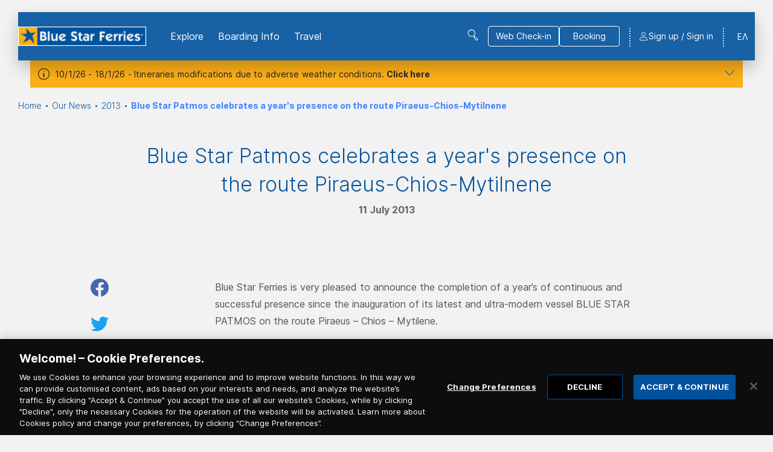

--- FILE ---
content_type: text/html; charset=utf-8
request_url: https://www.bluestarferries.com/en-gb/news/2013/blue-star-patmos-celebrates-a-years-presence-on-the-route-piraeus-chios-mytilnene
body_size: 81131
content:

<!DOCTYPE html>
<html lang="en">
<head>
    <meta charset="utf-8" />

<title>Blue Star Patmos celebrates a year&#39;s presence on the route Piraeus-Chios-Mytilnene</title>
    <link rel="canonical" href="https://www.bluestarferries.com/en-gb/news/2013/blue-star-patmos-celebrates-a-years-presence-on-the-route-piraeus-chios-mytilnene" />

    <link href="https://www.bluestarferries.com/el-gr/news/2013/enas-chronos-dromologisis-tou-blue-star-patmos-sti-grammi-peiraias-chios-mytilini" rel="alternate" hreflang="el-GR" />
    <link href="https://www.bluestarferries.com/en-gb/news/2013/blue-star-patmos-celebrates-a-years-presence-on-the-route-piraeus-chios-mytilnene" rel="alternate" hreflang="en-GB" />

    <meta http-equiv="X-UA-Compatible" content="IE=edge">
    <meta name="format-detection" content="telephone=no">
    <meta name="viewport" content="width=device-width, initial-scale=1.0">

    <!-- External Head Opening Scripts -->
<!-- Google Tag Manager -->
<script>(function(w,d,s,l,i){w[l]=w[l]||[];w[l].push({'gtm.start':
new Date().getTime(),event:'gtm.js'});var f=d.getElementsByTagName(s)[0],
j=d.createElement(s),dl=l!='dataLayer'?'&l='+l:'';j.async=true;j.src=
'https://www.googletagmanager.com/gtm.js?id='+i+dl;f.parentNode.insertBefore(j,f);
})(window,document,'script','dataLayer','GTM-NSBKZXF');</script>
<!-- End Google Tag Manager -->




<meta property="og:site_name" content="Blue Star Ferries" />
<meta property="og:title" content="Blue Star Patmos celebrates a year&#39;s presence on the route Piraeus-Chios-Mytilnene" />
<meta property="og:url" content="https://www.bluestarferries.com/en-gb/news/2013/blue-star-patmos-celebrates-a-years-presence-on-the-route-piraeus-chios-mytilnene" />
    <meta property="og:image" content="https://www.bluestarferries.com/BlueStarFerries/media/Root/Settings/Blue_Star_Logo.png" />

<meta name="twitter:card" content="summary">
<meta name="twitter:site" content="Blue Star Ferries">
<meta name="twitter:title" content="Blue Star Patmos celebrates a year&#39;s presence on the route Piraeus-Chios-Mytilnene">
<meta name="twitter:url" content="https://www.bluestarferries.com/en-gb/news/2013/blue-star-patmos-celebrates-a-years-presence-on-the-route-piraeus-chios-mytilnene">
    <meta name="twitter:image" content="https://www.bluestarferries.com/BlueStarFerries/media/Root/Settings/Blue_Star_Logo.png">

<link rel="apple-touch-icon" sizes="180x180" href="/imgs/favicons/bluestar/apple-touch-icon.png">
<link rel="icon" type="image/png" sizes="32x32" href="/imgs/favicons/bluestar/favicon-32x32.png">
<link rel="icon" type="image/png" sizes="16x16" href="/imgs/favicons/bluestar/favicon-16x16.png">
<link rel="manifest" href="/imgs/favicons/bluestar/site.webmanifest">
<link rel="mask-icon" href="/imgs/favicons/bluestar/safari-pinned-tab.svg" color="#5bbad5">
<meta name="msapplication-TileColor" content="#00529c">
<meta name="theme-color" content="#00529c">

    <!-- Head Assets References -->
    <link href="/css/upfold.min.css?t=127968674" rel="stylesheet" type="text/css" />
    <link href="/css/main.min.css?t=127968674" rel="stylesheet" type="text/css" />
    <link href="/css/vendors.min.css?t=127968674" rel="stylesheet" type="text/css" />
    <link href="/fonts/icons/styles.css?t=127968674" rel="stylesheet" type="text/css" />
    <link href="/fonts/fc-icons/fc-icons.css?t=127968674" rel="stylesheet" type="text/css" />

    <script>var jsCallbacks = []; function docReady(callback) { jsCallbacks.push(callback); }</script>

    <!-- External Head Closing Scripts -->

</head>
<body data-app="true" data-theme="bluestar" class="theme-bluestar">
    <!-- External Body Opening Scripts -->
<!-- Google Tag Manager (noscript) -->
<noscript><iframe src="https://www.googletagmanager.com/ns.html?id=GTM-NSBKZXF"
height="0" width="0" style="display:none;visibility:hidden"></iframe></noscript>
<!-- End Google Tag Manager (noscript) -->

    

    <!-- Header -->


    <!-- alert -->
    <div class="s-alert">
        <div class="page-container">
            <div class="s-alert__wrapper">
                <div class="s-alert__main">
                    <div class="txt">
                        <p>10/1/26 - 18/1/26 - Itineraries modifications due to adverse weather conditions. <button class="txt__expand">Click here</button></p>
                    </div>
                    <div class="txt txt--expanded">
                        <p>Update available for:</p>
                    </div>
                    <div class="s-alert__toggler">
                        <button type="button"><span class="icon-chevron-down"></span></button>
                    </div>
                    <div class="link-list">
                            <a href="/en-gb/informations/2026/10-1-26-18-1-26-itineraries-modifications-due-to-adverse-weather-conditions">10/1/26 -18/1/26 - Itineraries modifications due to adverse weather conditions.  Get informed &gt;&gt;&gt;</a>
                    </div>
                </div>

            </div>
        </div>
        <div class="s-alert__overlay s-alert__overlay--hidden"></div>
    </div>

<header class="header">
    <!-- Main Bar -->
    <div class="header__main">
        <div class="page-container">
            <div class="header__main__cont">
                <div class="header__main__logo">
                        <a href="/en-gb" title="BLUE STAR FERRIES logo">
                            <img src="/BlueStarFerries/media/Root/Settings/Blue_Star_Logo.png" alt="BLUE STAR FERRIES logo" />
                        </a>
                </div>
                <nav class="header__main__nav">
                        <ul class="header__main__nav__list">
                                    <li class="header__main__nav__item header__submenu-col">
                                        <a href="javascript:void(0)"
                                           class="header__submenu-link has-submenu"
                                           id="submenu-link-567"
                                           aria-expanded="false"
                                           aria-controls="explore-submenu-567">
                                            Εxplore
                                        </a>

                                            <div id="explore-submenu-567"
                                                 class="header__submenu"
                                                 aria-labelledby="submenu-link-567">

                                                <ul class="header__submenu__cont">
                                                            <li>
                                                                <a href="javascript:void(0)"
                                                                   class="header__deep-submenu-link"
                                                                   id="submenu-link-16752"
                                                                   aria-expanded="false"
                                                                   aria-controls="submenu-16752">
                                                                    Manage Booking
                                                                </a>

                                                                <div id="submenu-16752"
                                                                     class="header__deep-submenu"
                                                                     aria-labelledby="submenu-link-16752">
                                                                    <ul class="header__deep-submenu__cont">

                                                                                <li>
                                                                                    <a href="/en-gb/retrieve-booking">
                                                                                        Εύρεση Κράτησης
                                                                                    </a>
                                                                                </li>
                                                                                <li>
                                                                                    <a href="/en-gb/retrieve-external-booking">
                                                                                        Πληρωμή Τηλεφωνικής Κράτησης
                                                                                    </a>
                                                                                </li>

                                                                    </ul>
                                                                </div>
                                                            </li>
                                                            <li>
                                                                <a href="/en-gb/destinations">
                                                                    Destinations
                                                                </a>
                                                            </li>
                                                            <li>
                                                                <a href="/en-gb/offers-discounts">
                                                                    Offers &amp; Discounts
                                                                </a>
                                                            </li>
                                                            <li>
                                                                <a href="/en-gb/seasmiles">
                                                                    Seasmiles Loyalty Program
                                                                </a>
                                                            </li>
                                                            <li>
                                                                <a href="/en-gb/seamore">
                                                                    Mobile app &quot;seamore&quot;
                                                                </a>
                                                            </li>
                                                </ul>
                                            </div>
                                    </li>
                                    <li class="header__main__nav__item header__submenu-col">
                                        <a href="javascript:void(0)"
                                           class="header__submenu-link has-submenu"
                                           id="submenu-link-568"
                                           aria-expanded="false"
                                           aria-controls="explore-submenu-568">
                                            Boarding Info
                                        </a>

                                            <div id="explore-submenu-568"
                                                 class="header__submenu"
                                                 aria-labelledby="submenu-link-568">

                                                <ul class="header__submenu__cont">
                                                            <li>
                                                                <a href="/en-gb/network">
                                                                    Network of Agents
                                                                </a>
                                                            </li>
                                                            <li>
                                                                <a href="/en-gb/general-conditions-cyclades-dodecanese-n-aegean-saronic-islands-crete">
                                                                    General Conditions
                                                                </a>
                                                            </li>
                                                            <li>
                                                                <a href="/en-gb/online-booking-web-check-in">
                                                                    Online Booking &amp; Web Check-in
                                                                </a>
                                                            </li>
                                                            <li>
                                                                <a href="/en-gb/registration-of-companion-animals-2023">
                                                                    Registration of Companion Animals
                                                                </a>
                                                            </li>
                                                            <li>
                                                                <a href="/en-gb/generic-information-pages/additional-measures-during-the-transportation-of-alternative-fuel-vehicles-afvs-with-passenger-shi">
                                                                    Additional measures during the transportation of alternative fuel vehicles (AFVs) with passenger ships
                                                                </a>
                                                            </li>
                                                            <li>
                                                                <a href="/en-gb/piraeus-port-map">
                                                                    Piraeus Port Map
                                                                </a>
                                                            </li>
                                                </ul>
                                            </div>
                                    </li>
                                    <li class="header__main__nav__item header__submenu-col">
                                        <a href="javascript:void(0)"
                                           class="header__submenu-link has-submenu"
                                           id="submenu-link-569"
                                           aria-expanded="false"
                                           aria-controls="explore-submenu-569">
                                            Travel
                                        </a>

                                            <div id="explore-submenu-569"
                                                 class="header__submenu"
                                                 aria-labelledby="submenu-link-569">

                                                <ul class="header__submenu__cont">
                                                            <li>
                                                                <a href="/en-gb/our-fleet">
                                                                    Our Fleet
                                                                </a>
                                                            </li>
                                                            <li>
                                                                <a href="/en-gb/wifi-onboard">
                                                                    WiFi onBoard
                                                                </a>
                                                            </li>
                                                            <li>
                                                                <a href="/en-gb/sea-infotainment">
                                                                    @sea infotainment
                                                                </a>
                                                            </li>
                                                            <li>
                                                                <a href="/en-gb/onblue-magazine">
                                                                    On Blue Magazine
                                                                </a>
                                                            </li>
                                                </ul>
                                            </div>
                                    </li>
                        </ul>

                </nav>
                    <div class="header__main__search">
                        <button class="header__main__search__link icon-search-menu" title="Search"></button>
                    </div>

                <div class="header__main__btns">
                        <div class="header__main__btns__item">
                            <a href="/en-gb/web-check-in" class="btn btn--ghost btn--white"><span>Web Check-in </span></a>
                        </div>
                    <div class="header__main__btns__item">
                        <a href="/en-gb#v-booking-bar" class="btn btn--ghost btn--white go-to-booking-href" data-offset-y="100"><span>Booking</span></a>
                    </div>
                </div>

                <div class="header__main__lang">
                    <div class="header__submenu-col">
                                    <a href="/el-gr/news/2013/enas-chronos-dromologisis-tou-blue-star-patmos-sti-grammi-peiraias-chios-mytilini" title="Greek">ΕΛ</a>
                    </div>
                </div>

                <div class="header__main__phone">
                    <a href="tel:" class="icon-phone"></a>
                </div>

                    <!-- Not Logged in -->
                    <div id="v-registration-modal" v-cloak>
                        <a href="javascript:void(0)"
                           class="header__main__user icon-user"
                           @click.stop="dialog = true">
                            <span class="header__main__user__text">Sign up / Sign in</span>
                        </a>
                        <v-dialog v-model="dialog"
                                  max-width="1156"
                                  overlay-color="#00529C"
                                  overlay-opacity="0.2">
                            <v-card>
                                <div class="b-overlay">
                                    <div class="b-overlay__content">
                                        <div class="b-register-modal">
                                            <div class="b-register-modal__head">
                                                <div class="b-register-modal__group-logos">
                                                    <div class="b-register-modal__group-logos__cont">


    <ul>
        <li class="b-register-modal__group-logos__item">
            <img class="desk-img" src="/BlueStarFerries/media/Root/Settings/Branding/superfast.svg" />
            <img class="mob-img" src="/BlueStarFerries/media/Root/Settings/Branding/sff-new-mob.svg" />
        </li>
        <li class="b-register-modal__group-logos__item">
            <img class="desk-img" src="/BlueStarFerries/media/Root/Settings/Branding/bluestar.svg" />
            <img class="mob-img" src="/BlueStarFerries/media/Root/Settings/Branding/bsf-new-mob.svg" />
        </li>
        <li class="b-register-modal__group-logos__item">
            <img class="desk-img" src="/BlueStarFerries/media/Root/Settings/Branding/hellenic.svg" />
            <img class="mob-img" src="/BlueStarFerries/media/Root/Settings/Branding/hsw-new-mob.svg" />
        </li>
        <li class="b-register-modal__group-logos__item">
            <img class="desk-img" src="/BlueStarFerries/media/Root/Settings/Branding/superfast.svg" />
            <img class="mob-img" src="/BlueStarFerries/media/Root/Settings/Branding/anek-new-mob.svg" />
        </li>
    </ul>
    <ul>
        <li class="b-register-modal__group-logos__item">
            <img src="/BlueStarFerries/media/Root/Settings/Branding/seasmiles_logo.png" />
        </li>
        <li class="b-register-modal__group-logos__item">
            <img src="/BlueStarFerries/media/Root/Settings/Branding/seamore-new.png" />
        </li>
    </ul>


                                                    </div>
                                                </div>
                                                <button class="b-register-modal__close " type="button" @click="closeDialog()"></button>
                                            </div>
                                            <div class="b-register-modal__body">
                                                <div class="b-register-modal__main">
                                                    <div class="b-register-modal__col">
                                                        <h2 class="b-register-modal__title">Sign up</h2>
                                                        <div class="b-register-modal__text">
                                                            <p>Upon your registration to&nbsp;the unified digital environment Attica Group and its companies Blue Star Ferries, Hellenic seaways, Anek Lines, Superfast Ferries, as well as Seasmiles and seamore app&nbsp;you can enjoy more benefits!</p>

<ul>
	<li><strong>Using the same credentials</strong> (email &amp; password), <strong>you can access your profile across all the above websites and the seamore app</strong>.</li>
	<li><strong>Your personal&nbsp;details, your co-travellers, your vehicle and pet if you have one, are automatically filled in when you make your booking</strong>, so it&#39;s quicker and easier to complete.</li>
	<li><strong>All your trips, </strong>including both upcoming plans and completed journeys, <strong>are neatly organized in one convenient location</strong>.</li>
	<li>And don&#39;t forget to join <strong>the Seasmiles Loyalty Programme </strong>to earn <span style="color:#0000FF;"><strong>redemptions&nbsp;for free tickets and discounts up to 40% on passenger &amp; car tickets and on&nbsp;250+ partners in Greece</strong></span>.</li>
</ul>

                                                        </div>
                                                            <div class="b-register-modal__cta">
                                                                <a href="/en-gb/registration" class="btn btn--solid"><span>Sign Up</span></a>
                                                            </div>

                                                    </div>
                                                    <div class="b-register-modal__col">
                                                        <h2 class="b-register-modal__title">Member Sign in</h2>
                                                        <div class="b-register-modal__text">
                                                            <p>You can log in if you have already registered via Blue Star Ferries, Hellenic Seaways, Anek Lines, Superfast Ferries websites and the seamore app or if you&nbsp;are already a member of <img alt="SeaSmiles logo" src="/getmedia/ddbac7c9-850d-47fc-b550-147ec655c605/seasmiles_logo.png" /></p>

                                                        </div>
                                                            <div class="b-register-modal__cta">
                                                                <a href="/en-gb/authentication/signin?returnUrl=%2Fen-gb%2Fnews%2F2013%2Fblue-star-patmos-celebrates-a-years-presence-on-the-route-piraeus-chios-mytilnene" class="btn btn--solid"><span>Sign In</span></a>
                                                            </div>
                                                    </div>
                                                </div>
                                                    <div class="b-register-modal__btm-logo">
                                                        <img src="/BlueStarFerries/media/Root/Settings/Branding/atticaGroup.svg" />
                                                    </div>

                                            </div>
                                        </div>
                                    </div>
                                </div>
                            </v-card>
                        </v-dialog>
                    </div>


                <div class="header__burger-wrap">
                    <a href="javascript:void(0)" class="header__burger" title="Menu">
                        <span></span>
                        <span></span>
                        <span></span>
                        <span></span>
                    </a>
                </div>
            </div>
        </div>
    </div>

        <!-- SEARCH:START -->
        <div class="header__search">
            <div class="page-container">
                <div class="header__search__cont">
                    <form class="header__search__form f-search-box" data-searchurl="/en-gb/search-results">
                        <label for="site-search">SEARCH</label>
                        <div class="form-control input-stripped">
                            <input type="text" id="site-search" placeholder="Type here" maxlength="50" />
                            <button type="submit"></button>
                        </div>
                    </form>
                    <a href="javascript:void(0)" class="header__search__close" title="Close Search"></a>
                </div>
            </div>
        </div>
        <!-- SEARCH:END -->


    <!-- MOBILE MENU: START -->
    <div class="header__mob-menu">
        <div class="header__mob-menu__ins">
            <nav class="header__mob-menu__nav">
                    <div class="header__mob-menu__cont">

                            <div class="header__mob-menu__nav__item">
                                <div class="header__mob-menu__nav__item__head">
                                    <span>Εxplore</span>
                                </div>

                                    <div class="header__mob-menu__nav__item__body">
                                        <ul class="header__mob-menu__nav__item__submenu">
                                                <li>
                                                    <a href="/en-gb/destinations">
                                                        Destinations
                                                    </a>
                                                </li>
                                                <li>
                                                    <a href="/en-gb/offers-discounts">
                                                        Offers &amp; Discounts
                                                    </a>
                                                </li>
                                                <li>
                                                    <a href="/en-gb/seasmiles">
                                                        Seasmiles Loyalty Program
                                                    </a>
                                                </li>
                                                <li>
                                                    <a href="/en-gb/seamore">
                                                        Mobile app &quot;seamore&quot;
                                                    </a>
                                                </li>
                                        </ul>
                                    </div>
                            </div>
                            <div class="header__mob-menu__nav__item">
                                <div class="header__mob-menu__nav__item__head">
                                    <span>Boarding Info</span>
                                </div>

                                    <div class="header__mob-menu__nav__item__body">
                                        <ul class="header__mob-menu__nav__item__submenu">
                                                <li>
                                                    <a href="/en-gb/network">
                                                        Network of Agents
                                                    </a>
                                                </li>
                                                <li>
                                                    <a href="/en-gb/general-conditions-cyclades-dodecanese-n-aegean-saronic-islands-crete">
                                                        General Conditions
                                                    </a>
                                                </li>
                                                <li>
                                                    <a href="/en-gb/online-booking-web-check-in">
                                                        Online Booking &amp; Web Check-in
                                                    </a>
                                                </li>
                                                <li>
                                                    <a href="/en-gb/registration-of-companion-animals-2023">
                                                        Registration of Companion Animals
                                                    </a>
                                                </li>
                                                <li>
                                                    <a href="/en-gb/generic-information-pages/additional-measures-during-the-transportation-of-alternative-fuel-vehicles-afvs-with-passenger-shi">
                                                        Additional measures during the transportation of alternative fuel vehicles (AFVs) with passenger ships
                                                    </a>
                                                </li>
                                                <li>
                                                    <a href="/en-gb/piraeus-port-map">
                                                        Piraeus Port Map
                                                    </a>
                                                </li>
                                        </ul>
                                    </div>
                            </div>
                            <div class="header__mob-menu__nav__item">
                                <div class="header__mob-menu__nav__item__head">
                                    <span>Travel</span>
                                </div>

                                    <div class="header__mob-menu__nav__item__body">
                                        <ul class="header__mob-menu__nav__item__submenu">
                                                <li>
                                                    <a href="/en-gb/our-fleet">
                                                        Our Fleet
                                                    </a>
                                                </li>
                                                <li>
                                                    <a href="/en-gb/wifi-onboard">
                                                        WiFi onBoard
                                                    </a>
                                                </li>
                                                <li>
                                                    <a href="/en-gb/sea-infotainment">
                                                        @sea infotainment
                                                    </a>
                                                </li>
                                                <li>
                                                    <a href="/en-gb/onblue-magazine">
                                                        On Blue Magazine
                                                    </a>
                                                </li>
                                        </ul>
                                    </div>
                            </div>

                            <div class="header__mob-menu__nav__item">
                                <div class="header__mob-menu__nav__item__head">
                                    <span>Manage Booking</span>
                                </div>

                                <div class="header__mob-menu__nav__item__body">
                                    <ul class="header__mob-menu__nav__item__submenu">
                                            <li>
                                                <a href="/en-gb/retrieve-booking">
                                                    Εύρεση Κράτησης
                                                </a>
                                            </li>
                                            <li>
                                                <a href="/en-gb/retrieve-external-booking">
                                                    Πληρωμή Τηλεφωνικής Κράτησης
                                                </a>
                                            </li>
                                    </ul>
                                </div>
                            </div>

                    </div>



            </nav>


            <div class="header__mob-menu__extras">
                <div class="header__mob-menu__cont header__mob-menu__extras__cont">
                    <nav class="header__mob-menu__extras__links">

                                <div class="header__mob-menu__extras__links__item">
                                    <a href="/en-gb/authentication/signin?returnUrl=%2Fen-gb%2Fnews%2F2013%2Fblue-star-patmos-celebrates-a-years-presence-on-the-route-piraeus-chios-mytilnene">Sign In</a>
                                </div>
                                <div class="header__mob-menu__extras__links__item">
                                    <a href="/en-gb/registration">Sign Up</a>
                                </div>

                    </nav>
                    <div class="header__mob-menu__extras__btns">
                            <a href="/en-gb/web-check-in" class="header__mob-menu__extras__checkin-btn btn"><span>Web Check-in </span></a>

                        <a href="/en-gb#v-booking-bar" class="header__mob-menu__extras__booking-btn btn"><span>Booking</span></a>
                    </div>

                        <div class="header__mob-menu__extras__search">
                            <form class="f-search-box" data-searchurl="/en-gb/search-results">
                                <div class="form-control">
                                    <label for="site-search-devices" class="d-none">Search</label>
                                    <input id="site-search-devices" type="text" placeholder="Search" maxlength="50" />
                                    <button type="submit"></button>
                                </div>
                            </form>
                        </div>
                </div>
            </div>
        </div>
    </div>
    <!-- MOBILE MENU: END -->
</header>



    <!-- Main -->
    
<main>
<div class="s-strip s-breadcrumb">
    <div class="page-container">
        <div class="">
            <nav aria-label="breadcrumb">
                <ol class="breadcrumb">
                            <li class="breadcrumb-item"><a href="/en-gb/" title="Home">Home</a></li>
                            <li class="breadcrumb-item"><a href="/en-gb/news" title="Our News">Our News</a></li>
                            <li class="breadcrumb-item"><a href="/en-gb/news/2013" title="2013">2013</a></li>
                            <li class="breadcrumb-item active" aria-current="Blue Star Patmos celebrates a year&#39;s presence on the route Piraeus-Chios-Mytilnene">Blue Star Patmos celebrates a year&#39;s presence on the route Piraeus-Chios-Mytilnene</li>
                </ol>
            </nav>
        </div>
    </div>
</div>

    <section class="s-strip s-article">
        <div class="page-container">
            <div class="page-inner">
                <div class="s-article__head">
                    <article class="b-article">
                        <h1 class="s-article__title">Blue Star Patmos celebrates a year&#39;s presence on the route Piraeus-Chios-Mytilnene</h1>
                        <span class="s-article__date">11 July 2013</span>
                    </article>
                </div>
                <div class="s-article__body">
                    <div class="s-article__main">

<article class="b-article">
    <p>Blue Star Ferries is very pleased to announce the completion of a year&rsquo;s of continuous and successful presence since the inauguration of its latest and ultra-modern vessel BLUE STAR PATMOS on the route Piraeus &ndash; Chios &ndash; Mytilene.</p>

<p>The new vessel performed its first journey on the route: Piraeus &ndash; Chios &ndash; Mytilene on 11th July 2012. During its first year of presence, the route experienced huge success wining the preference of the passengers and professional carriers.</p>

<p>Since its inauguration, BLUE STAR PATMOS has performed 314 routes, carried with utmost consistency and provision of high quality services, 235,450 passengers, 22,912 private vehicles and 10,104 trucks.</p>

<p>BLUE STAR PATMOS was constructed at Daewoo Shipbuilding &amp; Marine Engineering Co Ltd shipyards S. Korea, based on the latest technology available and was delivered in June 2012. The facilities of the vessel include 90 passenger cabins (326 beds), 405 air type seats, comfortable public areas and all prerequisites in order to offer an elegant and pleasant journey throughout the year.</p>

<p>Blue Star Ferries has established a new era for maritime transport in Greece and continues by resisting to the country&rsquo;s debt crisis with a 70 million Euro investment initiative, aiming at providing high quality services to its passengers through new, modern, and fast vessels and contributing to the growth of Greece&rsquo;s island economy.</p>

<p>The company feels the obligation to sincerely thank its passengers and professional carriers for travelling with Blue Star Ferries and commits to further continue setting new standards in maritime travel.<br />
Attica Group is engaged in the passenger shipping industry with Superfast Ferries and Blue Star Ferries vessels in the Adriatic Sea and the Greek Domestic Lines (Cyclades, Dodecanese, North East Aegean islands and Crete). The Attica Group fleet consists of 13 modern and technologically advanced vessels, providing high quality transportation services for passengers, cargo and private vehicles.</p>

<p style="text-align: center;">Athens, 11 July 2013</p>

</article>
                    </div>

                    <!-- Aside Article tools -->
                    <div class="s-article__tools">
                            <ul class="s-article__tools__list">
                                <li class="s-article__tools__item">
                                    <a href="javascript:void(0)" class="share-link share-link--fb" title="Share in Facebook"></a>
                                </li>
                                <li class="s-article__tools__item">
                                    <a href="javascript:void(0)" class="share-link share-link--twitter" title="Share in Twitter"></a>
                                </li>
                                <li class="s-article__tools__item">
                                    <a href="javascript:void(0)" class="share-link share-link--linkedin" title="Share in LinkedIn"></a>
                                </li>
                                <li class="s-article__tools__item">
                                    <a href="mailto:?subject=I wanted you to see this page&amp;body=Check out this page https://www.bluestarferries.com/en-gb/news/2013/blue-star-patmos-celebrates-a-years-presence-on-the-route-piraeus-chios-mytilnene" class="share-link share-link--email" title="Share by email"></a>
                                </li>
                            </ul>
                    </div>
                </div>
            </div>
        </div>
    </section>
</main>

    <!-- Newsletter -->


<!-- newsletter -->
﻿<section>
    <div class="s-newsletter">
        <div class="page-container">
            <div class="page-inner">
                <div id="v-newsletter"
                     class="v-app"
                     v-bind:class="{'is-mounted': isMounted}"
                     data-toggle-speed="3000">

                    <v-app>
                        <v-overlay :value="isLoading"
                                   color="rgba(0,0,0,0)">
                            <v-progress-circular indeterminate
                                                 size="48"></v-progress-circular>
                        </v-overlay>

                        <!-- Server error modal -->
                        <v-dialog v-model="errorDialog"
                                  width="500"
                                  overlay-color="#00529C"
                                  overlay-opacity="0.2">
                            <template>
                                <div class="b-booking-dialog-warning">
                                    <div class="b-booking-dialog-warning__body">
                                        <div class="icon-error-popup"></div>
                                        <div class="article">
                                            <ul>
                                                <li v-for="(error,index) in errorMsgs"
                                                    v-bind:key="index">
                                                    <span v-html="error"></span>
                                                </li>
                                            </ul>
                                            <span v-if="!errorMsgs.length">
                                                Service is currently unavailable. Please try again later.
                                            </span>
                                        </div>
                                    </div>
                                    <div class="b-booking-dialog-warning__footer">
                                        <ul>
                                            <li>
                                                <v-btn type="button"
                                                       class="btn"
                                                       @click="errorDialog = false">
                                                    CLOSE
                                                </v-btn>
                                            </li>
                                        </ul>
                                    </div>
                                </div>
                            </template>
                        </v-dialog>

                        <!-- OTP Modal -->
                        <v-otp-verification inline-template
                                            :request-key="otpRequestKey"
                                            :code-dispatch-endpoint="config.serviceEndpoint + 'DispatchEmailCode'"
                                            :code-verification-endpoint="config.serviceEndpoint + 'VerifyEmailCode'"
                                            :otp-sent-to="values.Email"
                                            :dispatch-payload="otpDispatchPayload"
                                            :required-dictionary="dictionary.otpRequired"
                                            @error-occurred="showErrorDialog"
                                            @otp-verified="otpVerified">
                            <div>
                                <v-dialog v-model="otpModal"
                                          max-width="636"
                                          overlay-color="#00529C"
                                          overlay-opacity="0.2"
                                          persistent>
                                    <v-card>
                                        <div class="b-overlay">
                                            <div class="b-overlay__content">
                                                <div class="b-otp-modal">
                                                    <v-overlay :value="isLoading && otpModal"
                                                                absolute
                                                                color="white">
                                                        <v-progress-circular indeterminate size="48"></v-progress-circular>
                                                    </v-overlay>
                                                    <div class="b-otp-modal__cont">
                                                        <h2 class="b-otp-modal__head">
                                                            Email Verification
                                                        </h2>
                                                        <div class="b-otp-modal__body">
                                                            <div class="b-otp">
                                                                <div class="b-otp__text">
                                                                    Please type the passcode that you received in the email: {{otpSentTo}}
                                                                </div>
                                                                <div class="b-otp__input">
                                                                    <v-form ref="otpForm"
                                                                            v-model="formValid">
                                                                        <div class="form-control">
                                                                            <v-text-field placeholder="Verification code *"
                                                                                          class="e-chars-nums"
                                                                                          id="email-otp"
                                                                                          name="email-otp"
                                                                                          v-model="code"
                                                                                          :rules="codeRules"
                                                                                          autocomplete="off"
                                                                                          maxlength="4"
                                                                                          required></v-text-field>
                                                                        </div>
                                                                    </v-form>
                                                                </div>

                                                                <div class="b-otp__resend">
                                                                    <div class="b-otp__resend__text">
                                                                        In case you did not receive the passcode, please click below to resend it.
                                                                    </div>
                                                                    <div class="b-otp__resend__timer icon-timer">
                                                                        {{otpRemaingTimeFormatted}}
                                                                    </div>
                                                                    <a href="javascript:void(0)"
                                                                       :class="['b-otp__resend__link', {'disabled': !resendOtpEnabled}]"
                                                                       @click="resendOtpClicked">
                                                                        Resend passcode
                                                                    </a>
                                                                </div>
                                                            </div>
                                                        </div>

                                                        <div class="b-otp-modal__footer">
                                                            <a href="javascript:void(0)"
                                                               class="btn btn--ghost b-otp-modal__btn-prev"
                                                               @click="otpCancelled">
                                                                <span>CLOSE</span>
                                                            </a>
                                                            <a href="javascript:void(0)"
                                                               class="btn b-otp-modal__btn-next"
                                                               @click="verifyOtp">
                                                                <span>CONFIRM</span>
                                                            </a>
                                                        </div>
                                                    </div>
                                                </div>
                                            </div>
                                        </div>
                                    </v-card>
                                </v-dialog>

                                <v-overlay :value="isLoading && !otpModal"
                                           color="white">
                                    <v-progress-circular indeterminate size="48"></v-progress-circular>
                                </v-overlay>
                            </div>
                        </v-otp-verification>

                        <div class="s-newsletter__body">
                            <div class="s-newsletter__aside">
                                <div class="s-newsletter__aside__title">
                                    Newsletter Subscription
                                </div>
                            </div>

                            <div class="s-newsletter__main">

                                <div class="s-newsletter__form">

                                    <v-alert type="success"
                                             dense
                                             border="left"
                                             colored-border
                                             elevation="2"
                                             v-if="toggleView"
                                             v-bind:class="{'is-minimal-view': toggleView}">
                                        Newsletter subscription was successful.
                                    </v-alert>

                                    <v-form ref="form"
                                            v-model="formValid"
                                            v-bind:class="{'is-minimal-view': toggleView}">

                                        <div class="s-newsletter__form__row">
                                            <div class="s-newsletter__form__cell">
                                                <!-- Salutation -->
                                                <v-select :items="salutationOptions"
                                                          label="Salutation"
                                                          :menu-props="menu_props"
                                                          ref="salutation_select"
                                                          solo
                                                          name="salutation"
                                                          v-model="values.SaluteSelection"
                                                          :rules="rules.SaluteOption"
                                                          required></v-select>
                                            </div>
                                            <div class="s-newsletter__form__cell">
                                                <!-- Language Selection -->
                                                <v-select :items="languageOptions"
                                                          label="Select language"
                                                          :menu-props="menu_props"
                                                          ref="language_select"
                                                          solo
                                                          name="languageSelection"
                                                          v-model="values.LanguageSelection"
                                                          :rules="rules.LanguageOption"
                                                          required></v-select>
                                            </div>
                                        </div>

                                        <div class="s-newsletter__form__row">
                                            <div class="s-newsletter__form__cell">
                                                <!-- First Name -->
                                                <div class="input-wrap">
                                                    <div class="form-control">
                                                        <v-text-field placeholder="First name"
                                                                      class="e-chars-name"
                                                                      maxlength="50"
                                                                      name="firstName"
                                                                      v-model="values.FirstName"
                                                                      :rules="rules.FirstName"
                                                                      autocomplete="off"
                                                                      required
                                                                      @input="onFirstNameKeyPress"></v-text-field>
                                                    </div>
                                                </div>
                                            </div>
                                            <div class="s-newsletter__form__cell">
                                                <!-- Last Name -->
                                                <div class="input-wrap">
                                                    <div class="form-control">
                                                        <v-text-field placeholder="Last name"
                                                                      class="e-chars-name"
                                                                      maxlength="50"
                                                                      name="values.LastName"
                                                                      v-model="values.LastName"
                                                                      :rules="rules.LastName"
                                                                      autocomplete="off"
                                                                      required
                                                                      @input="onLastNameKeyPress"></v-text-field>
                                                    </div>
                                                </div>
                                            </div>
                                        </div>

                                        <div class="s-newsletter__form__row">

                                            <div class="s-newsletter__form__cell s-newsletter__form__cell--lg">
                                                <!--email-->
                                                <div class="form-group required-field">
                                                    <v-text-field placeholder="Your email"
                                                                  class="form-control"
                                                                  id="Email"
                                                                  ref="Email"
                                                                  name="Email"
                                                                  type="'Email'"
                                                                  v-model="values.Email"
                                                                  v-bind:rules="rules.Email"
                                                                  v-bind:error-messages="msgs.Email"
                                                                  validate-on-blur
                                                                  @focus="clearInputMsg('Email')"
                                                                  autocomplete="off"
                                                                  maxlength="100"
                                                                  required></v-text-field>
                                                </div>
                                            </div>

                                            <div class="s-newsletter__form__cell">
                                                <!--submit-->
                                                <div class="s-newsletter__submitBtn">

                                                    <v-btn class="btn btn--height-small"
                                                           @click="subscribeClicked()">
                                                        <span>Subscribe</span>
                                                    </v-btn>
                                                </div>
                                            </div>
                                        </div>

                                        <div class="s-newsletter__form__row">

                                            <div class="s-newsletter__form__cell">
                                                <!--terms-->
                                                <v-checkbox id="AgreeTerms"
                                                            class="terms-checkbox-label"
                                                            v-model="values.AgreeTerms"
                                                            v-bind:rules="rules.AgreeTerms"
                                                            v-bind:error-messages="msgs.AgreeTerms"
                                                            @change="clearInputMsg('AgreeTerms')">
                                                    <template v-slot:label>
                                                        <p>I confirm that I am over 18 years of age and that I wish to receive general information by e-mail from Attica Group about the services and offers of the Attica Group companies (e.g. Blue Star Ferries, Superfast Ferries, Hellenic Seaways, Anek Lines, Attica Blue Hospitality). You may withdraw your consent either by following the link in the communication or by sending an email to <a href="mailto:cs@attica-group.com">cs@attica-group.com</a>. More information about the processing of your personal data can be found <a href="/en-gb/privacy-notice-single-sign-on">here</a>.</p>

                                                    </template>
                                                </v-checkbox>
                                                <input type="hidden" v-model="values.AgreeTerms" name="AgreeTerms" />
                                            </div>
                                        </div>
                                    </v-form>
                                </div>
                            </div>
                        </div>
                    </v-app>
                </div>
            </div>
        </div>
    </div>
</section>

<script>
    window.newsletterAppData = {
        config: {
            serviceEndpoint: "/en-gb/newsletter/",
            salutationOptions:[
  {
    "value": 140140000,
    "text": "Mr."
  },
  {
    "value": 140140001,
    "text": "Ms."
  }
],
            languageOptions:[
  {
    "value": 1,
    "text": "Greek"
  },
  {
    "value": 2,
    "text": "English"
  }
]
        },

        dictionary: {
            salutationRequired: "Salutation is required",
            languageSelectionRequired: "Language is required",
            firstNameRequired: 'First name is required',
            firstNameRegex: 'Type at least 2 letters. Type space only between words.',
            lastNameRequired: 'Last name is required',
            lastNameRegex: 'Type at least 2 letters. Type space only between words.',
            emailRequired: 'Email is required',
            emailRegex: 'Type a valid email address',
            agreeTermsRequired: 'You must first give your consent.',
            otpRequired: 'Passcode is required',
            serverDefaultErrorMsg: 'Service is currently unavailable. Please try again later.',
        }
    }
</script>

    <!-- Footer -->

<footer class="s-footer">
    <div class="s-footer__top">
        <div class="page-container">
            <div class="s-footer__body">
                <div class="s-footer__aside">
                    <img alt="BLUE STAR FERRIES logo" src="/BlueStarFerries/media/Root/Settings/Blue_Star_Logo.png" />
                </div>
                <div class="s-footer__main">
                    <div class="s-footer__main__top">

                        <div class="s-footer__contact">
                            <ul>
                                <li>
                                    <div class="heading">Resevations Number</div>
                                    <div>
                                        <a href="tel:+30 210 89 19 800" title="#">+30 210 89 19 800</a>
                                    </div>
                                </li>
                                <li>
                                    <div class="heading">email</div>
                                    <div>
                                        <a href="mailto:bluestarferries@bluestarferries.com" title="#">bluestarferries@bluestarferries.com</a>
                                    </div>
                                </li>
                            </ul>
                        </div>

                    </div>

                    <div class="s-footer__main__btm">
                        <div class="s-footer__menu">
                                <div class="s-footer__menu__col">
                                        <div class="heading">VISIT ALSO</div>

                                            <ul>
                                                    <li>
                                                        <a href="https://www.attica-group.com/en/" alt="Attica Group" target="_blank">Attica Group</a>
                                                    </li>
                                                    <li>
                                                        <a href="https://www.superfast.com/adriatiki/en/" alt="Superfast Ferries (Italy - Greece)" target="_blank">Superfast Ferries (Italy - Greece)</a>
                                                    </li>
                                                    <li>
                                                        <a href="https://attica-group.com/en/responsibility/responsible-sustainable-development.html" alt="Responsibility" target="_blank">Responsibility</a>
                                                    </li>
                                                    <li>
                                                        <a href="/BlueStarFerries/media/Root/Files/entypo_RECYCLE_Attica_GB_FIN.pdf" alt="Attica Group - Recycling Manual" target="_blank">Attica Group - Recycling Manual</a>
                                                    </li>
                                                    <li>
                                                        <a href="https://www.seasmiles.com/en/" alt="Seasmiles" target="_blank">Seasmiles</a>
                                                    </li>
                                                    <li>
                                                        <a href="/en-gb/112-the-european-emergency-number" alt="Emergency Number 112">Emergency Number 112</a>
                                                    </li>
                                                                                            </ul>
                                    </div>
                                <div class="s-footer__menu__col">
                                        <div class="heading">QUICK ACCESS</div>

                                            <ul>
                                                    <li>
                                                        <a href="/en-gb/news" alt="News &amp; Announcements">News &amp; Announcements</a>
                                                    </li>
                                                    <li>
                                                        <a href="/en-gb/general-conditions-cyclades-dodecanese-n-aegean-saronic-islands-crete" alt="General Conditions">General Conditions</a>
                                                    </li>
                                                    <li>
                                                        <a href="/en-gb/terms-conditions-single-sign-on" alt="Terms &amp; Conditions - Unified Digital Environment of Attica Group">Terms &amp; Conditions - Unified Digital Environment of Attica Group</a>
                                                    </li>
                                                    <li>
                                                        <a href="/en-gb/faq_sso" alt="FAQ - Attica Group&#39;s unified digital environment Group">FAQ - Attica Group&#39;s unified digital environment Group</a>
                                                    </li>
                                                    <li>
                                                        <a href="/en-gb/generic-information-pages/payment-of-booking-from-call-center" alt="Payment of Booking from Call center">Payment of Booking from Call center</a>
                                                    </li>
                                                    <li>
                                                        <a href="/en-gb/certifications" alt="Certifications">Certifications</a>
                                                    </li>
                                                    <li>
                                                        <a href="/en-gb/career-opportunities" alt="Career Opportunities">Career Opportunities</a>
                                                    </li>
                                                    <li>
                                                        <a href="/en-gb/information/cargo" alt="Cargo">Cargo</a>
                                                    </li>
                                                                                            </ul>
                                    </div>
                                <div class="s-footer__menu__col">
                                        <div class="heading">MANAGE BOOKING</div>

                                            <ul>
                                                    <li>
                                                        <a href="/en-gb/retrieve-booking" alt="Retrieve Booking">Retrieve Booking</a>
                                                    </li>
                                                    <li>
                                                        <a href="/en-gb/retrieve-external-booking" alt="Payment of Booking from Call center">Payment of Booking from Call center</a>
                                                    </li>
                                                                                            </ul>
                                    </div>
                                <div class="s-footer__menu__col">
                                        <div class="heading">FIND US</div>

                                            <ul>
                                                    <li>
                                                        <a href="/en-gb/contact" alt="Contact Us">Contact Us</a>
                                                    </li>
                                                                                                    <li>
                                                        <div class="s-footer__social">
                                                            <ul>
                                                                    <li><a class="icon-facebook" href="https://www.facebook.com/BlueStarFerries.gr" title="Facebook" target="_blank" rel="noopener noreferrer"></a></li>
                                                                                                                                    <li><a class="icon-instagram" href="https://www.instagram.com/bluestarferries/" title="Instagram" target="_blank" rel="noopener noreferrer"></a></li>
                                                                                                                                    <li><a class="icon-youtube" href="https://www.youtube.com/user/BlueStarFerriesGR" title="Youtube" target="_blank" rel="noopener noreferrer"></a></li>
                                                                                                                                    <li><a class="icon-tiktok" href="https://www.tiktok.com/@bluestarferries_official" title="TikTok" target="_blank" rel="noopener noreferrer"></a></li>
                                                            </ul>
                                                        </div>
                                                    </li>
                                            </ul>
                                    </div>
                                <div class="s-footer__menu__col">

                                            <ul class="devices-expanded">
                                                    <li>
                                                        <a href="/en-gb/gdpr-general-data-protection-regulation" alt="GDPR – General Data Protection Regulation">GDPR – General Data Protection Regulation</a>
                                                    </li>
                                                    <li>
                                                        <a href="/en-gb/privacy-notice-single-sign-on" alt="Privacy Notice - Unified Digital Environment of Attica Group">Privacy Notice - Unified Digital Environment of Attica Group</a>
                                                    </li>
                                                    <li>
                                                        <a href="/en-gb/whistleblowing" alt="Whistleblowing">Whistleblowing</a>
                                                    </li>
                                                    <li>
                                                        <a href="/en-gb/information-regarding-cctv" alt="Information regarding CCTV">Information regarding CCTV</a>
                                                    </li>
                                                    <li>
                                                        <a href="/en-gb/cookies-policy" alt="Cookies Policy">Cookies Policy</a>
                                                    </li>
                                                    <li>
                                                        <a href="/en-gb/sitemap" alt="Sitemap">Sitemap</a>
                                                    </li>
                                                                                            </ul>
                                    </div>

                            <div class="s-footer__menu__col">
                                <div class="s-footer__group-logos">
                                        <nav>
                                            <ul>
                                                    <li>
                                                        <a href="https://www.attica-group.com/en/" target="_blank">
                                                            <img alt="ATTICA GROUP" src="/BlueStarFerries/media/Root/Settings/Group/atticaGroup.svg" />
                                                        </a>
                                                    </li>
                                                    <li>
                                                        <a href="https://www.superfast.com/adriatiki/en/" target="_blank">
                                                            <img alt="SUPERFAST FERRIES" src="/BlueStarFerries/media/Root/Settings/Group/superfast.svg" />
                                                        </a>
                                                    </li>
                                                    <li>
                                                        <a href="https://www.bluestarferries.com/en" target="_blank">
                                                            <img alt="BLUE STAR FERRIES" src="/BlueStarFerries/media/Root/Settings/Group/bluestar.svg" />
                                                        </a>
                                                    </li>
                                                    <li>
                                                        <a href="https://hellenicseaways.gr/en/" target="_blank">
                                                            <img alt="HELLENIC SEAWAYS" src="/BlueStarFerries/media/Root/Settings/Group/hellenic.svg" />
                                                        </a>
                                                    </li>
                                                    <li>
                                                        <a href="https://www.anek.gr/en/" target="_blank">
                                                            <img alt="ANEK Lines" src="/BlueStarFerries/media/Root/Settings/Group/anek.svg" />
                                                        </a>
                                                    </li>
                                            </ul>
                                        </nav>
                                </div>
                            </div>
                        </div>
                    </div>
                </div>
            </div>
        </div>
    </div>

        <div class="s-footer__partners">

            <div class="page-container">

                <div class="s-partners">

                    <div class="s-partners__body">

                        <div class="s-partners__items">

                                <div class="s-partners__item">
                                    <div class="image-container">
                                        <a href="/BlueStarFerries/media/Root/Settings/Partners/SCUK007223IS-Attica-Group-2025-2028.pdf" target="_blank">
                                            <img src="/BlueStarFerries/media/Root/Icons/iso-socotec.png" />
                                        </a>
                                    </div>
                                </div>
                                <div class="s-partners__item">
                                    <div class="image-container">
                                        <a href="http://www.maritimehellas.org/" target="_blank">
                                            <img alt="Attica Group - Maritime Hellas" src="/BlueStarFerries/media/Root/Settings/Partners/partners-maritime.jpg" />
                                        </a>
                                    </div>
                                </div>
                                <div class="s-partners__item">
                                    <div class="image-container">
                                        <a href="https://metaforikoisodynamo.gr/" target="_blank">
                                            <img alt="Blue Star Ferries - Transport Equivalent" src="/BlueStarFerries/media/Root/Settings/Partners/isodynamo.png" />
                                        </a>
                                    </div>
                                </div>
                                <div class="s-partners__item">
                                    <div class="image-container">
                                        <a href="/BlueStarFerries/media/Root/Files/PCI_DSS_Certificate_Attica-Group_2025.pdf" target="_blank">
                                            <img alt="ATTICA GROUP - PCI DSS Compliant" src="/BlueStarFerries/media/Root/Settings/Partners/pci_logo.png" />
                                        </a>
                                    </div>
                                </div>
                                <div class="s-partners__item">
                                    <div class="image-container">
                                        <a href="http://www.visitgreece.gr/en#&amp;slider1=2" target="_blank">
                                            <img alt="Blue Star Ferries - Visit Greece" src="/BlueStarFerries/media/Root/Images/visitgreece.png" />
                                        </a>
                                    </div>
                                </div>

                        </div>

                    </div>
                </div>
            </div>

        </div>
    <div class="s-footer__btm">
        <div class="page-container">
            <div class="s-footer__bottom">
                <div class="s-footer__copyright">
                    <div class="copyright">
                        <p>&copy; 2026, Blue Star Ferries  / G.C.R. number (G.E.MI.) 121913501000</p>
                    </div>
                </div>

                <div class="s-footer__providers">
                    <ul>
                        <li>
                            <img src="/imgs/s-providers/Visa.png" alt="" />
                        </li>
                        <li>
                            <img src="/imgs/s-providers/mastercard.png" alt="" />
                        </li>
                        <li>
                            <img src="/imgs/s-providers/paypal.png" alt="" />
                        </li>
                    </ul>
                </div>
            </div>

            <div class="s-footer__designed-by">
                <p>Website designed & developed by</p>
                <a href="https://www.significadigital.com" title="Significa" target="_blank" rel="noopener noreferrer">
                    <img src="/imgs/logos/SignificaLogo.svg" alt="Significa logo" />
                </a>
            </div>
        </div>
    </div>
</footer>

    <!-- Additional Assets -->
    

    <!-- Body Assets References -->
    <script src="/js/vendors.min.js?t=127968674" type="text/javascript"></script>
    <script src="/js/main.min.js?t=127968674" type="text/javascript"></script>

    <!-- External Body Closing Scripts -->

</body>
</html>

--- FILE ---
content_type: text/css
request_url: https://www.bluestarferries.com/fonts/fc-icons/fc-icons.css?t=127968674
body_size: -2000
content:
@font-face {
    font-family: "fc-icons";
    src: url("./fc-icons.ttf?d0115ac143a5a938a17d91c511bc43de") format("truetype"),
         url("./fc-icons.woff?d0115ac143a5a938a17d91c511bc43de") format("woff"),
         url("./fc-icons.woff2?d0115ac143a5a938a17d91c511bc43de") format("woff2"),
         url("./fc-icons.eot?d0115ac143a5a938a17d91c511bc43de#iefix") format("embedded-opentype");
}

i[class^="fc-icon-"]:before, i[class*=" fc-icon-"]:before {
    font-family: fc-icons !important;
    font-style: normal;
    font-weight: normal !important;
    font-variant: normal;
    text-transform: none;
    line-height: 1;
    -webkit-font-smoothing: antialiased;
    -moz-osx-font-smoothing: grayscale;
}

.fc-icon-account-extras:before {
    content: "\21";
}
.fc-icon-remove:before {
    content: "\22";
}
.fc-icon-bin:before {
    content: "\23";
}


--- FILE ---
content_type: image/svg+xml
request_url: https://www.bluestarferries.com/imgs/icons/share-email.svg
body_size: -522
content:
<svg width="30" height="30" fill="none" xmlns="http://www.w3.org/2000/svg"><circle cx="15" cy="15" r="15" fill="#99ADCB"/><path fill-rule="evenodd" clip-rule="evenodd" d="M21.15 14.067l-4.285-4.284c-.098-.066-.229-.033-.229.098v2.224c0 .032-.032.065-.065.098-3.892.556-6.279 2.976-7.293 6.54-.033.131.131.23.23.131 1.83-2.06 4.185-2.78 7.03-2.78.066 0 .098.033.098.066v2.289c0 .13.131.196.23.098l4.283-4.284c.066-.033.066-.13 0-.196z" fill="#fff"/></svg>